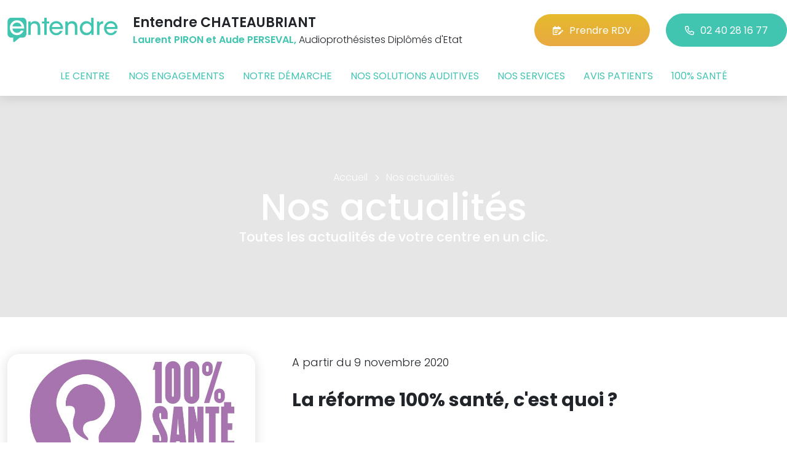

--- FILE ---
content_type: text/html; charset=utf-8
request_url: https://www.entendre-chateaubriant.fr/actualites/9
body_size: 6204
content:

<!DOCTYPE html>
<html lang="fr-FR">
<head>
    <meta http-equiv="Content-Type" content="text/html; charset=utf-8" />
    <meta http-equiv="X-UA-Compatible" content="IE=edge">
    <meta name="viewport" content="width=device-width, initial-scale=1.0">
    
    <title>Entendre - Actualit&#233;s - Laurent PIRON et Aude PERSEVAL Audioproth&#233;sistes Dipl&#244;m&#233;s d&#39;Etat </title>
    <meta name="description" content="Toutes les actualit&#233;s de votre centre Entendre CHATEAUBRIANT et du r&#233;seau Entendre en un clic. Testez votre audition en 10 minutes. Bilan auditif et essai gratuits Ou&#239;e test. Rendez-vous en ligne">
    <meta name="robots" content="index,follow" />
    <meta name="we-ver" content="2">
    <meta property="og:locale" content="fr_FR" />
    <meta property="og:type" content="website" />
    <meta property="og:title" content="Entendre - Actualit&#233;s - Laurent PIRON et Aude PERSEVAL Audioproth&#233;sistes Dipl&#244;m&#233;s d&#39;Etat " />
    <meta property="og:description" content="Toutes les actualit&#233;s de votre centre Entendre CHATEAUBRIANT et du r&#233;seau Entendre en un clic. Testez votre audition en 10 minutes. Bilan auditif et essai gratuits Ou&#239;e test. Rendez-vous en ligne" />
    <meta property="og:url" content="https://www.entendre-chateaubriant.fr/actualites/9" />
    <meta property="og:image" content="https://www.entendre-chateaubriant.fr/docs/abonnements/15/entendre-chateaubriantenseigne1.jpg" />
    <meta property="og:site_name" content="Entendre CHATEAUBRIANT" />
    <meta name="twitter:card" content="summary" />
    <meta name="twitter:title" content="Entendre - Actualit&#233;s - Laurent PIRON et Aude PERSEVAL Audioproth&#233;sistes Dipl&#244;m&#233;s d&#39;Etat " />
    <meta name="twitter:description" content="Toutes les actualit&#233;s de votre centre Entendre CHATEAUBRIANT et du r&#233;seau Entendre en un clic. Testez votre audition en 10 minutes. Bilan auditif et essai gratuits Ou&#239;e test. Rendez-vous en ligne" />
    <meta name="twitter:image" content="https://www.entendre-chateaubriant.fr/docs/abonnements/15/entendre-chateaubriantenseigne1.jpg" />
    <meta name="theme-color" content="#41C4B0">
    <meta name="apple-mobile-web-app-capable" content="yes">
    <meta name="apple-mobile-web-app-status-bar-style" content="#41C4B0">
            <meta name="google-site-verification" content="ai010jPKViYLniclgEM4CCkVvnf-tMwF9Qe1TlAtZuQ" />
    
    <link rel="stylesheet" href="https://cdn.scripts.tools/fontawesome/6x/css/all.min.css">
    <link rel="stylesheet" href="//fonts.googleapis.com/css?family=Open+Sans:300,400,600,800" />
    <link href="/front/css/v53?v=d3rBljz5_WcxF9f30WWK9g9bBzKHDa0cvFdOblpcQaA1" rel="stylesheet"/>

            <link href="/docs/templates/31/style.css" rel="stylesheet" />
    
        <link rel="icon" href="https://www.entendre-chateaubriant.fr/docs/templates/31/favicon.ico" type="image/x-icon">
        <link rel="shortcut icon" href="https://www.entendre-chateaubriant.fr/docs/templates/31/favicon.ico" type="image/x-icon">
    <meta name="format-detection" content="telephone=no">
    
    
<script type="application/ld+json">
    {"@context":"http://schema.org","@type":"LocalBusiness","@id":"https://www.entendre-chateaubriant.fr","image":["https://www.entendre-chateaubriant.fr/docs/abonnements/15/entendre-chateaubriantcabine.jpg","https://www.entendre-chateaubriant.fr/docs/abonnements/15/entendre-chateaubriantaccueil.jpg","https://www.entendre-chateaubriant.fr/docs/abonnements/15/entendre-chateaubriant-salleattente.jpg","https://www.entendre-chateaubriant.fr/docs/abonnements/15/entendre-chateaubriantenseigne1.jpg"],"logo":"https://www.entendre-chateaubriant.fr/docs/projets/15/logo-entendre-1.png","name":"Entendre CHATEAUBRIANT","address":{"@type":"PostalAddress","streetAddress":"3 Boulevard Victor Hugo","addressLocality":"Châteaubriant","addressRegion":"Pays de la Loire","postalCode":"44110","addressCountry":"FR"},"sameAs":["https://www.facebook.com/lesaudioprothesistesentendre/","https://www.youtube.com/channel/UCqDr-Dkm0BVlCkjCqfMWiAA","https://www.instagram.com/entendreofficiel/"],"geo":{"@type":"GeoCoordinates","latitude":"47.7199069","longitude":"-1.37821370000006"},"url":"https://www.entendre-chateaubriant.fr","telephone":"0240281677","openingHoursSpecification":[{"@type":"OpeningHoursSpecification","dayOfWeek":"Tuesday","opens":"09:00","closes":"12:00"},{"@type":"OpeningHoursSpecification","dayOfWeek":"Tuesday","opens":"14:00","closes":"18:00"},{"@type":"OpeningHoursSpecification","dayOfWeek":"Wednesday","opens":"09:00","closes":"12:00"},{"@type":"OpeningHoursSpecification","dayOfWeek":"Wednesday","opens":"14:00","closes":"18:00"},{"@type":"OpeningHoursSpecification","dayOfWeek":"Thursday","opens":"09:00","closes":"12:00"},{"@type":"OpeningHoursSpecification","dayOfWeek":"Thursday","opens":"14:00","closes":"18:00"},{"@type":"OpeningHoursSpecification","dayOfWeek":"Friday","opens":"09:00","closes":"12:00"},{"@type":"OpeningHoursSpecification","dayOfWeek":"Friday","opens":"14:00","closes":"18:00"},{"@type":"OpeningHoursSpecification","dayOfWeek":"Saturday","opens":"09:00","closes":"12:00"},{"@type":"OpeningHoursSpecification","dayOfWeek":"Saturday","opens":"14:00","closes":"18:00"}]}
</script>



        <script>
        var _paq = window._paq = window._paq || [];
        _paq.push(['trackPageView']);
        _paq.push(['enableLinkTracking']);
        (function () {
            var u = "https://data.web-enseignes.com/";
            _paq.push(['setTrackerUrl', u + 'matomo.php']);
            _paq.push(['setSiteId', '828']);
            _paq.push(['addTracker', u + 'matomo.php', '766']);
            _paq.push(['HeatmapSessionRecording::disable']);

            var d = document, g = d.createElement('script'), s = d.getElementsByTagName('script')[0];
            g.async = true; g.src = u + 'matomo.js'; s.parentNode.insertBefore(g, s);
        })();
        </script>
</head>
<body id="body-actualites">
    
    <div class="is-wrapper">
        <header>
 <a href="#" id="back-to-top"> <i class="far fa-chevron-up" aria-hidden="true"> </i> </a> <div class="max-width text-center text-lg-start"><div class="container-fluid"><div class="row align-items-center"><div class="col-lg-auto"><div class="mobile-fixed"> <a href="/"" title="Retour à l'accueil"><img src="/docs/templates/31/logo-entendre.svg" alt="Logo Entendre"/></a></div></div><div class="col-lg"><p class="title">Entendre CHATEAUBRIANT</p><p class="team"><span>Laurent PIRON et Aude PERSEVAL,</span> Audioproth&#233;sistes Dipl&#244;m&#233;s d&#39;Etat</p></div><div class="col-lg-auto p-lg-0"><a href="https://www.entendre.com/rdv_en_ligne/connexion_ou_inscription/chateaubriant?utm_source=web-enseignes&amp;utm_medium=site-local&amp;utm_campaign=prise-RDV" class="btn btn-cta" target="_blank" data-event="Clic_formulaire_RDV" data-conversion="gztfCNOytOADEIv62oED"><i class="fa-regular fa-calendar-lines-pen"></i>Prendre RDV</a> <a href="tel:0240281677" class="btn btn-default d-none d-lg-inline-block" data-event="Appels_Desktop" data-conversion="uZGFCLibtOADEIv62oED"><i class="fa-regular fa-phone"></i>02 40 28 16 77</a> <a href="tel:0240281677" class="d-lg-none tel-mobile" data-event="Appels_Mobile" data-conversion="uZGFCLibtOADEIv62oED"><i class="fa-regular fa-phone"></i></a></div></div><button class="navbar-toggler d-lg-none" type="button" data-toggle="collapse" data-target="#navbarNavDropdown" aria-controls="navbarNavDropdown" aria-expanded="false" aria-label="Toggle navigation"> <i class="fa-regular fa-bars"></i> </button></div></div>            

<nav class="navbar navbar-expand-lg navbar-perso bg-perso ">



    <button class="navbar-toggler" type="button" data-toggle="collapse" data-target="#navbarNavDropdown" aria-controls="navbarNavDropdown" aria-expanded="false" aria-label="Toggle navigation">
        <span class="navbar-toggler-icon"></span>
    </button>
    <div class="collapse navbar-collapse justify-content-center" id="navbarNavDropdown">
        <ul class="navbar-nav">

                    <li class="nav-item "><a class="nav-link" href="/le-centre" >Le centre</a></li>
                    <li class="nav-item "><a class="nav-link" href="/nos-engagements" >Nos engagements</a></li>
                    <li class="nav-item "><a class="nav-link" href="/notre-demarche" >Notre d&#233;marche</a></li>
                    <li class="nav-item "><a class="nav-link" href="/nos-solutions-auditives" >Nos solutions auditives</a></li>
                    <li class="nav-item "><a class="nav-link" href="/nos-services" >Nos services</a></li>
                    <li class="nav-item "><a class="nav-link" href="/avis-patients" >Avis patients</a></li>
                    <li class="nav-item "><a class="nav-link" href="/100-pour-cent-sante" >100% sant&#233;</a></li>
        </ul>
    </div>
</nav>
        </header>
<section><div class="outer-max-width"><div class="entete-page" style="background-image:url(/docs/pages/15/bandeau-actualite.avif)"><div class="max-width"><div class="content"><ol itemscope="" itemtype="https://schema.org/BreadcrumbList" class="fil-ariane"><li itemprop="itemListElement" itemscope="" itemtype="https://schema.org/ListItem"> <a itemprop="item" href="/"><span itemprop="name">Accueil</span></a><meta itemprop="position" content="1" /></li><li itemprop="itemListElement" itemscope="" itemtype="https://schema.org/ListItem"> <a itemprop="item" href="/actualites"><span itemprop="name">Nos actualités</span></a><meta itemprop="position" content="2" /></li></ol><h1>Nos actualités<span>Toutes les actualités de votre centre en un clic.</span></h1></div></div></div></div></section><section><div class="outer-max-width"><div class="liste-actualite"><div class="max-width"><div class="container-fluid"> <article class="actualite anim-block transition"><div class="row"><div class="col-lg-4"> <img alt="La r&#233;forme 100% sant&#233;, c&#39;est quoi ?" title="La r&#233;forme 100% sant&#233;, c&#39;est quoi ?" src="/images/800/600/docs/moduledatas/1/actualite-100-pourcents-sante.jpg" loading="lazy" class="radius-border shadow-border" /></div><div class="ps-lg-5 col-lg-8 mt-3 mt-lg-0"><p class="date">A partir du 9 novembre 2020</p><h2>La r&#233;forme 100% sant&#233;, c&#39;est quoi ?</h2><p class="resume"> </p> <a href="/actualites/9/13756/la-reforme-100-pour-cent-sante-c-est-quoi" class="btn btn-default-alt">Lire la suite</a> </div></div></article><article class="actualite anim-block transition"><div class="row"><div class="col-lg-4"> <img alt="Votre centre Entendre reste ouvert !" title="Votre centre Entendre reste ouvert !" src="/images/800/600/docs/moduledatas/1/post-web-enseignes-6.jpg" loading="lazy" class="radius-border shadow-border" /></div><div class="ps-lg-5 col-lg-8 mt-3 mt-lg-0"><p class="date">A partir du 30 octobre 2020</p><h2>Votre centre Entendre reste ouvert !</h2><p class="resume"> Votre audioproth&eacute;siste vous accompagne et vous re&ccedil;oit uniquement sur rendez-vous.</p></div></div></article><article class="actualite anim-block transition"><div class="row"><div class="col-lg-4"> <img alt="Suivez Les audioproth&#233;sistes Entendre sur LinkedIn !" title="Suivez Les audioproth&#233;sistes Entendre sur LinkedIn !" src="/images/800/600/docs/moduledatas/1/entendre-lancement-linkedin-min.jpg" loading="lazy" class="radius-border shadow-border" /></div><div class="ps-lg-5 col-lg-8 mt-3 mt-lg-0"><p class="date">Le 24 septembre 2020</p><h2>Suivez Les audioproth&#233;sistes Entendre sur LinkedIn !</h2><p class="resume"> </p> <a href="/actualites/9/12574/suivez-les-audioprothesistes-entendre-sur-linkedin" class="btn btn-default-alt">Lire la suite</a> </div></div></article><article class="actualite anim-block transition"><div class="row"><div class="col-lg-4"> <img alt="N’attendez pas pour Entendre !" title="N’attendez pas pour Entendre !" src="/images/800/600/docs/moduledatas/1/entendre-actualite-min.jpg" loading="lazy" class="radius-border shadow-border" /></div><div class="ps-lg-5 col-lg-8 mt-3 mt-lg-0"><p class="date">Le 24 septembre 2020</p><h2>N’attendez pas pour Entendre !</h2><p class="resume"> </p></div></div></article><article class="actualite anim-block transition"><div class="row"><div class="col-lg-4"> <img alt=" C’est l’&#233;t&#233; ! Pr&#233;parez votre audition" title=" C’est l’&#233;t&#233; ! Pr&#233;parez votre audition" src="/images/800/600/docs/moduledatas/1/actualite-debut-ete-entendre-min.jpg" loading="lazy" class="radius-border shadow-border" /></div><div class="ps-lg-5 col-lg-8 mt-3 mt-lg-0"><p class="date">Le 3 juillet 2020</p><h2> C’est l’&#233;t&#233; ! Pr&#233;parez votre audition</h2><p class="resume"> Qui dit &laquo;&nbsp;&eacute;t&eacute;&nbsp;&raquo;, dit &laquo;&nbsp;vacances, randonn&eacute;es &agrave; la montagne, balade en bord de plage&hellip;&nbsp;&raquo;. Autant de facteurs qui peuvent fragiliser vos aides auditives. Limitez les risques en faisant contr&ocirc;ler votre appareil.</p> <a href="/actualites/9/10914/cest-lete-preparez-votre-audition" class="btn btn-default-alt">Lire la suite</a> </div></div></article></div></div></div></div></section><div class="pagination-container"><ul class="pagination"><li class="page-item PagedList-skipToPrevious"><a class="page-link" href="/actualites/8" rel="prev"><</a></li><li class="page-item"><a class="page-link" href="/actualites/4">4</a></li><li class="page-item"><a class="page-link" href="/actualites/5">5</a></li><li class="page-item"><a class="page-link" href="/actualites/6">6</a></li><li class="page-item"><a class="page-link" href="/actualites/7">7</a></li><li class="page-item"><a class="page-link" href="/actualites/8">8</a></li><li class="page-item active"><span class="page-link">9</span></li><li class="page-item"><a class="page-link" href="/actualites/10">10</a></li><li class="page-item"><a class="page-link" href="/actualites/11">11</a></li><li class="page-item"><a class="page-link" href="/actualites/12">12</a></li><li class="page-item"><a class="page-link" href="/actualites/13">13</a></li><li class="page-item PagedList-skipToNext"><a class="page-link" href="/actualites/10" rel="next">></a></li></ul></div>        <footer>
<div class="max-width text-center text-md-start"><div class="container-fluid"><div class="nav-footer"><ul><li><a href="/">Accueil</a></li><li><a href="/nos-partenaires">Nos partenaires</a></li><li><a href="/nos-marques">Nos marques</a></li><li><a href="/actualites">Nos actualités</a></li><li><a href="/nos-videos">Nos interviews vidéo</a></li><li><a href="/faq">FAQ</a></li><li><a href="/contact" data-event="Clic_formulaire_Contact" data-conversion="Wk_NCPHD_t8DEIv62oED">Contact</a></li><li><a href="/mentions-legales">Mentions légales</a></li><li><a href="https://www.entendre.com/?utm_source=Sites-centres-Entendre&utm_medium=Footer&utm_term=WE-Entendre-com" target="_blank">Entendre.com</a></li><li><a href="https://www.entendre.com/trouver_centre?utm_source=Sites-centres-Entendre&utm_medium=Footer&utm_term=WE-Le-reseau" target="_blank">Le réseau</a></li></ul></div><div class="info-footer"><div class="row align-items-center"><div class="col-md-auto"> <img src="/docs/templates/31/logo-entendre.svg" alt="Logo Entendre" loading="lazy"/></div><div class="col-md"><h2>Entendre CHATEAUBRIANT</h2><p class="adresse"> 3 Boulevard Victor Hugo&nbsp;, 44110 &nbsp;Ch&#226;teaubriant</p></div><div class="col-md-auto"><div class="reseau"> 
    <a href="https://www.facebook.com/lesaudioprothesistesentendre/" class="facebook" data-event="Lien_Facebook" data-gtag="{'category':'Facebook'}" target="_blank"><i class="fab fa-facebook-f"></i></a>

    <a href="https://www.linkedin.com/company/les-audioproth%C3%A9sistes-entendre/" class="linkedin" data-event="Lien_LinkedIn" data-gtag="{'category':'LinkedIn'}" target="_blank"><i class="fab fa-linkedin-in"></i></a>

    <a href="https://www.youtube.com/channel/UCqDr-Dkm0BVlCkjCqfMWiAA" class="youtube" data-event="Lien_Youtube" data-gtag="{'category':'Youtube'}" target="_blank"><i class="fab fa-youtube"></i></a>


    <a href="https://www.instagram.com/entendreofficiel/" class="instagram" data-event="Lien_Instagram" data-gtag="{'category':'Instagram'}" target="_blank"><i class="fab fa-instagram"></i></a>



</div></div></div></div><div class="chalandise"><h3>Le centre Entendre CHATEAUBRIANT (44110) est proche de :</h3><p>    35620 Erc&#233;-en-Lam&#233;e, 35620 Teillay, 35390 St-Sulpice-des-Landes, 35320 Lalleu, 35640 Chelun, 35640 Eanc&#233;, 35134 Co&#235;smes, 35640 Forges-la-For&#234;t, 35640 Martign&#233;-Ferchaud, 35134 Ste-Colombe, 35134 Thourie, 44110 Ch&#226;teaubriant, 44660 Ruffign&#233;, 44110 St-Aubin-des-Ch&#226;teaux, 44110 Soudan, 44590 Lusanger, 44590 St-Vincent-des-Landes, 44590 Sion-les-Mines, 44520 Grand-Auvern&#233;, 44520 Iss&#233;, 44520 La Meilleraye-de-Bretagne, 44110 Louisfert, 44520 Moisdon-la-Rivi&#232;re, 44170 Treffieux, 44660 Ferc&#233;, 44110 Noyal s/Brutz, 44660 Roug&#233;, 44660 Soulvache, 44110 Villepot, 44110 Erbray
</p></div></div></div><div class="copyright-footer"><a href="https://www.web-enseignes.com/?utm_source=Sites-centres-Entendre&utm_medium=Footer&utm_campaign=entendre-chateaubriant" target="_blank">Réalisé par Web Enseignes</a> - Copyright 2025&nbsp;Entendre CHATEAUBRIANT</div>            
            <div class="copyright">Copyright 2025 Entendre CHATEAUBRIANT</div>
            
        </footer>
    </div>

    <script>
        var jsonParams = {"GoogleGA4Code":"","GoogleAwCode":"","GoogleAwCodeConversion":"","GoogleAwCodeTelClick":"","GoogleAwCodeTelReplace":"","TelephoneAuto":"02 40 28 16 77","ProjetGoogleGA4Code":"","ProjetGoogleAwCode":"AW-808893707","CookieText":"","FacebookCode":"","IsGoogleAnalyticsActive":false,"AxeptioIsActive":"1","AxeptioId":"5faa50f281786c1cd93e4ce6","AxeptioCookiesVersion":"entendre-base"};
        function initMap() { };
    </script>
    <script defer src="/front/js/v53?v=LLlBxfexh7eK6KFj-7qg2MEyIj5dlSrUQ96vbxirJSU1" ></script>


    

    <script defer src="https://maps.googleapis.com/maps/api/js?key=AIzaSyCP1z1FXWrpuwafctRyUCx2vStQ8UKn5RA&amp;language=fr&amp;v=3&amp;libraries=geometry,places&amp;callback=initMap"></script>


<script defer src="/docs/templates/31/script-1.js" ></script>





    




    <div id="loading" class="dark-bg" style="display:none;">
        <div class="animation">
            <div class="un"></div>
            <div class="deux"></div>
            <div class="trois"></div>
            <p>Envoi en cours</p>
        </div>
    </div>
    <div id="blueimp-gallery" class="blueimp-gallery blueimp-gallery-controls">
        <div class="slides"></div>
        <span class="title"></span>
        <a class="prev">‹</a>
        <a class="next">›</a>
        <a class="close">×</a>
        <a class="play-pause"></a>
        <ol class="indicator"></ol>
    </div>
</body>
</html>